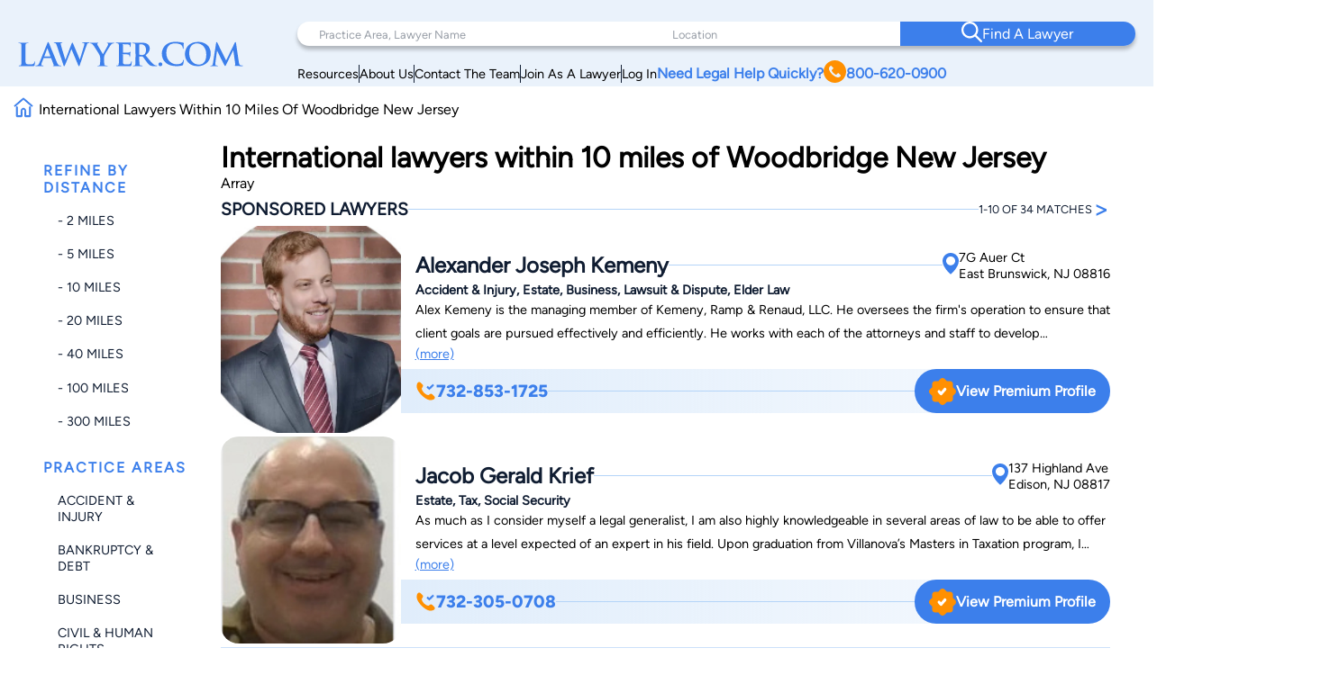

--- FILE ---
content_type: text/html; charset=utf-8
request_url: https://www.google.com/recaptcha/api2/anchor?ar=1&k=6LeCCcUqAAAAAJmQ_DbXR_ln5TRz0TwyvrSF5ROA&co=aHR0cHM6Ly93d3cubGF3eWVyLmNvbTo0NDM.&hl=en&v=N67nZn4AqZkNcbeMu4prBgzg&size=invisible&anchor-ms=20000&execute-ms=30000&cb=wzmh195mkbvm
body_size: 48651
content:
<!DOCTYPE HTML><html dir="ltr" lang="en"><head><meta http-equiv="Content-Type" content="text/html; charset=UTF-8">
<meta http-equiv="X-UA-Compatible" content="IE=edge">
<title>reCAPTCHA</title>
<style type="text/css">
/* cyrillic-ext */
@font-face {
  font-family: 'Roboto';
  font-style: normal;
  font-weight: 400;
  font-stretch: 100%;
  src: url(//fonts.gstatic.com/s/roboto/v48/KFO7CnqEu92Fr1ME7kSn66aGLdTylUAMa3GUBHMdazTgWw.woff2) format('woff2');
  unicode-range: U+0460-052F, U+1C80-1C8A, U+20B4, U+2DE0-2DFF, U+A640-A69F, U+FE2E-FE2F;
}
/* cyrillic */
@font-face {
  font-family: 'Roboto';
  font-style: normal;
  font-weight: 400;
  font-stretch: 100%;
  src: url(//fonts.gstatic.com/s/roboto/v48/KFO7CnqEu92Fr1ME7kSn66aGLdTylUAMa3iUBHMdazTgWw.woff2) format('woff2');
  unicode-range: U+0301, U+0400-045F, U+0490-0491, U+04B0-04B1, U+2116;
}
/* greek-ext */
@font-face {
  font-family: 'Roboto';
  font-style: normal;
  font-weight: 400;
  font-stretch: 100%;
  src: url(//fonts.gstatic.com/s/roboto/v48/KFO7CnqEu92Fr1ME7kSn66aGLdTylUAMa3CUBHMdazTgWw.woff2) format('woff2');
  unicode-range: U+1F00-1FFF;
}
/* greek */
@font-face {
  font-family: 'Roboto';
  font-style: normal;
  font-weight: 400;
  font-stretch: 100%;
  src: url(//fonts.gstatic.com/s/roboto/v48/KFO7CnqEu92Fr1ME7kSn66aGLdTylUAMa3-UBHMdazTgWw.woff2) format('woff2');
  unicode-range: U+0370-0377, U+037A-037F, U+0384-038A, U+038C, U+038E-03A1, U+03A3-03FF;
}
/* math */
@font-face {
  font-family: 'Roboto';
  font-style: normal;
  font-weight: 400;
  font-stretch: 100%;
  src: url(//fonts.gstatic.com/s/roboto/v48/KFO7CnqEu92Fr1ME7kSn66aGLdTylUAMawCUBHMdazTgWw.woff2) format('woff2');
  unicode-range: U+0302-0303, U+0305, U+0307-0308, U+0310, U+0312, U+0315, U+031A, U+0326-0327, U+032C, U+032F-0330, U+0332-0333, U+0338, U+033A, U+0346, U+034D, U+0391-03A1, U+03A3-03A9, U+03B1-03C9, U+03D1, U+03D5-03D6, U+03F0-03F1, U+03F4-03F5, U+2016-2017, U+2034-2038, U+203C, U+2040, U+2043, U+2047, U+2050, U+2057, U+205F, U+2070-2071, U+2074-208E, U+2090-209C, U+20D0-20DC, U+20E1, U+20E5-20EF, U+2100-2112, U+2114-2115, U+2117-2121, U+2123-214F, U+2190, U+2192, U+2194-21AE, U+21B0-21E5, U+21F1-21F2, U+21F4-2211, U+2213-2214, U+2216-22FF, U+2308-230B, U+2310, U+2319, U+231C-2321, U+2336-237A, U+237C, U+2395, U+239B-23B7, U+23D0, U+23DC-23E1, U+2474-2475, U+25AF, U+25B3, U+25B7, U+25BD, U+25C1, U+25CA, U+25CC, U+25FB, U+266D-266F, U+27C0-27FF, U+2900-2AFF, U+2B0E-2B11, U+2B30-2B4C, U+2BFE, U+3030, U+FF5B, U+FF5D, U+1D400-1D7FF, U+1EE00-1EEFF;
}
/* symbols */
@font-face {
  font-family: 'Roboto';
  font-style: normal;
  font-weight: 400;
  font-stretch: 100%;
  src: url(//fonts.gstatic.com/s/roboto/v48/KFO7CnqEu92Fr1ME7kSn66aGLdTylUAMaxKUBHMdazTgWw.woff2) format('woff2');
  unicode-range: U+0001-000C, U+000E-001F, U+007F-009F, U+20DD-20E0, U+20E2-20E4, U+2150-218F, U+2190, U+2192, U+2194-2199, U+21AF, U+21E6-21F0, U+21F3, U+2218-2219, U+2299, U+22C4-22C6, U+2300-243F, U+2440-244A, U+2460-24FF, U+25A0-27BF, U+2800-28FF, U+2921-2922, U+2981, U+29BF, U+29EB, U+2B00-2BFF, U+4DC0-4DFF, U+FFF9-FFFB, U+10140-1018E, U+10190-1019C, U+101A0, U+101D0-101FD, U+102E0-102FB, U+10E60-10E7E, U+1D2C0-1D2D3, U+1D2E0-1D37F, U+1F000-1F0FF, U+1F100-1F1AD, U+1F1E6-1F1FF, U+1F30D-1F30F, U+1F315, U+1F31C, U+1F31E, U+1F320-1F32C, U+1F336, U+1F378, U+1F37D, U+1F382, U+1F393-1F39F, U+1F3A7-1F3A8, U+1F3AC-1F3AF, U+1F3C2, U+1F3C4-1F3C6, U+1F3CA-1F3CE, U+1F3D4-1F3E0, U+1F3ED, U+1F3F1-1F3F3, U+1F3F5-1F3F7, U+1F408, U+1F415, U+1F41F, U+1F426, U+1F43F, U+1F441-1F442, U+1F444, U+1F446-1F449, U+1F44C-1F44E, U+1F453, U+1F46A, U+1F47D, U+1F4A3, U+1F4B0, U+1F4B3, U+1F4B9, U+1F4BB, U+1F4BF, U+1F4C8-1F4CB, U+1F4D6, U+1F4DA, U+1F4DF, U+1F4E3-1F4E6, U+1F4EA-1F4ED, U+1F4F7, U+1F4F9-1F4FB, U+1F4FD-1F4FE, U+1F503, U+1F507-1F50B, U+1F50D, U+1F512-1F513, U+1F53E-1F54A, U+1F54F-1F5FA, U+1F610, U+1F650-1F67F, U+1F687, U+1F68D, U+1F691, U+1F694, U+1F698, U+1F6AD, U+1F6B2, U+1F6B9-1F6BA, U+1F6BC, U+1F6C6-1F6CF, U+1F6D3-1F6D7, U+1F6E0-1F6EA, U+1F6F0-1F6F3, U+1F6F7-1F6FC, U+1F700-1F7FF, U+1F800-1F80B, U+1F810-1F847, U+1F850-1F859, U+1F860-1F887, U+1F890-1F8AD, U+1F8B0-1F8BB, U+1F8C0-1F8C1, U+1F900-1F90B, U+1F93B, U+1F946, U+1F984, U+1F996, U+1F9E9, U+1FA00-1FA6F, U+1FA70-1FA7C, U+1FA80-1FA89, U+1FA8F-1FAC6, U+1FACE-1FADC, U+1FADF-1FAE9, U+1FAF0-1FAF8, U+1FB00-1FBFF;
}
/* vietnamese */
@font-face {
  font-family: 'Roboto';
  font-style: normal;
  font-weight: 400;
  font-stretch: 100%;
  src: url(//fonts.gstatic.com/s/roboto/v48/KFO7CnqEu92Fr1ME7kSn66aGLdTylUAMa3OUBHMdazTgWw.woff2) format('woff2');
  unicode-range: U+0102-0103, U+0110-0111, U+0128-0129, U+0168-0169, U+01A0-01A1, U+01AF-01B0, U+0300-0301, U+0303-0304, U+0308-0309, U+0323, U+0329, U+1EA0-1EF9, U+20AB;
}
/* latin-ext */
@font-face {
  font-family: 'Roboto';
  font-style: normal;
  font-weight: 400;
  font-stretch: 100%;
  src: url(//fonts.gstatic.com/s/roboto/v48/KFO7CnqEu92Fr1ME7kSn66aGLdTylUAMa3KUBHMdazTgWw.woff2) format('woff2');
  unicode-range: U+0100-02BA, U+02BD-02C5, U+02C7-02CC, U+02CE-02D7, U+02DD-02FF, U+0304, U+0308, U+0329, U+1D00-1DBF, U+1E00-1E9F, U+1EF2-1EFF, U+2020, U+20A0-20AB, U+20AD-20C0, U+2113, U+2C60-2C7F, U+A720-A7FF;
}
/* latin */
@font-face {
  font-family: 'Roboto';
  font-style: normal;
  font-weight: 400;
  font-stretch: 100%;
  src: url(//fonts.gstatic.com/s/roboto/v48/KFO7CnqEu92Fr1ME7kSn66aGLdTylUAMa3yUBHMdazQ.woff2) format('woff2');
  unicode-range: U+0000-00FF, U+0131, U+0152-0153, U+02BB-02BC, U+02C6, U+02DA, U+02DC, U+0304, U+0308, U+0329, U+2000-206F, U+20AC, U+2122, U+2191, U+2193, U+2212, U+2215, U+FEFF, U+FFFD;
}
/* cyrillic-ext */
@font-face {
  font-family: 'Roboto';
  font-style: normal;
  font-weight: 500;
  font-stretch: 100%;
  src: url(//fonts.gstatic.com/s/roboto/v48/KFO7CnqEu92Fr1ME7kSn66aGLdTylUAMa3GUBHMdazTgWw.woff2) format('woff2');
  unicode-range: U+0460-052F, U+1C80-1C8A, U+20B4, U+2DE0-2DFF, U+A640-A69F, U+FE2E-FE2F;
}
/* cyrillic */
@font-face {
  font-family: 'Roboto';
  font-style: normal;
  font-weight: 500;
  font-stretch: 100%;
  src: url(//fonts.gstatic.com/s/roboto/v48/KFO7CnqEu92Fr1ME7kSn66aGLdTylUAMa3iUBHMdazTgWw.woff2) format('woff2');
  unicode-range: U+0301, U+0400-045F, U+0490-0491, U+04B0-04B1, U+2116;
}
/* greek-ext */
@font-face {
  font-family: 'Roboto';
  font-style: normal;
  font-weight: 500;
  font-stretch: 100%;
  src: url(//fonts.gstatic.com/s/roboto/v48/KFO7CnqEu92Fr1ME7kSn66aGLdTylUAMa3CUBHMdazTgWw.woff2) format('woff2');
  unicode-range: U+1F00-1FFF;
}
/* greek */
@font-face {
  font-family: 'Roboto';
  font-style: normal;
  font-weight: 500;
  font-stretch: 100%;
  src: url(//fonts.gstatic.com/s/roboto/v48/KFO7CnqEu92Fr1ME7kSn66aGLdTylUAMa3-UBHMdazTgWw.woff2) format('woff2');
  unicode-range: U+0370-0377, U+037A-037F, U+0384-038A, U+038C, U+038E-03A1, U+03A3-03FF;
}
/* math */
@font-face {
  font-family: 'Roboto';
  font-style: normal;
  font-weight: 500;
  font-stretch: 100%;
  src: url(//fonts.gstatic.com/s/roboto/v48/KFO7CnqEu92Fr1ME7kSn66aGLdTylUAMawCUBHMdazTgWw.woff2) format('woff2');
  unicode-range: U+0302-0303, U+0305, U+0307-0308, U+0310, U+0312, U+0315, U+031A, U+0326-0327, U+032C, U+032F-0330, U+0332-0333, U+0338, U+033A, U+0346, U+034D, U+0391-03A1, U+03A3-03A9, U+03B1-03C9, U+03D1, U+03D5-03D6, U+03F0-03F1, U+03F4-03F5, U+2016-2017, U+2034-2038, U+203C, U+2040, U+2043, U+2047, U+2050, U+2057, U+205F, U+2070-2071, U+2074-208E, U+2090-209C, U+20D0-20DC, U+20E1, U+20E5-20EF, U+2100-2112, U+2114-2115, U+2117-2121, U+2123-214F, U+2190, U+2192, U+2194-21AE, U+21B0-21E5, U+21F1-21F2, U+21F4-2211, U+2213-2214, U+2216-22FF, U+2308-230B, U+2310, U+2319, U+231C-2321, U+2336-237A, U+237C, U+2395, U+239B-23B7, U+23D0, U+23DC-23E1, U+2474-2475, U+25AF, U+25B3, U+25B7, U+25BD, U+25C1, U+25CA, U+25CC, U+25FB, U+266D-266F, U+27C0-27FF, U+2900-2AFF, U+2B0E-2B11, U+2B30-2B4C, U+2BFE, U+3030, U+FF5B, U+FF5D, U+1D400-1D7FF, U+1EE00-1EEFF;
}
/* symbols */
@font-face {
  font-family: 'Roboto';
  font-style: normal;
  font-weight: 500;
  font-stretch: 100%;
  src: url(//fonts.gstatic.com/s/roboto/v48/KFO7CnqEu92Fr1ME7kSn66aGLdTylUAMaxKUBHMdazTgWw.woff2) format('woff2');
  unicode-range: U+0001-000C, U+000E-001F, U+007F-009F, U+20DD-20E0, U+20E2-20E4, U+2150-218F, U+2190, U+2192, U+2194-2199, U+21AF, U+21E6-21F0, U+21F3, U+2218-2219, U+2299, U+22C4-22C6, U+2300-243F, U+2440-244A, U+2460-24FF, U+25A0-27BF, U+2800-28FF, U+2921-2922, U+2981, U+29BF, U+29EB, U+2B00-2BFF, U+4DC0-4DFF, U+FFF9-FFFB, U+10140-1018E, U+10190-1019C, U+101A0, U+101D0-101FD, U+102E0-102FB, U+10E60-10E7E, U+1D2C0-1D2D3, U+1D2E0-1D37F, U+1F000-1F0FF, U+1F100-1F1AD, U+1F1E6-1F1FF, U+1F30D-1F30F, U+1F315, U+1F31C, U+1F31E, U+1F320-1F32C, U+1F336, U+1F378, U+1F37D, U+1F382, U+1F393-1F39F, U+1F3A7-1F3A8, U+1F3AC-1F3AF, U+1F3C2, U+1F3C4-1F3C6, U+1F3CA-1F3CE, U+1F3D4-1F3E0, U+1F3ED, U+1F3F1-1F3F3, U+1F3F5-1F3F7, U+1F408, U+1F415, U+1F41F, U+1F426, U+1F43F, U+1F441-1F442, U+1F444, U+1F446-1F449, U+1F44C-1F44E, U+1F453, U+1F46A, U+1F47D, U+1F4A3, U+1F4B0, U+1F4B3, U+1F4B9, U+1F4BB, U+1F4BF, U+1F4C8-1F4CB, U+1F4D6, U+1F4DA, U+1F4DF, U+1F4E3-1F4E6, U+1F4EA-1F4ED, U+1F4F7, U+1F4F9-1F4FB, U+1F4FD-1F4FE, U+1F503, U+1F507-1F50B, U+1F50D, U+1F512-1F513, U+1F53E-1F54A, U+1F54F-1F5FA, U+1F610, U+1F650-1F67F, U+1F687, U+1F68D, U+1F691, U+1F694, U+1F698, U+1F6AD, U+1F6B2, U+1F6B9-1F6BA, U+1F6BC, U+1F6C6-1F6CF, U+1F6D3-1F6D7, U+1F6E0-1F6EA, U+1F6F0-1F6F3, U+1F6F7-1F6FC, U+1F700-1F7FF, U+1F800-1F80B, U+1F810-1F847, U+1F850-1F859, U+1F860-1F887, U+1F890-1F8AD, U+1F8B0-1F8BB, U+1F8C0-1F8C1, U+1F900-1F90B, U+1F93B, U+1F946, U+1F984, U+1F996, U+1F9E9, U+1FA00-1FA6F, U+1FA70-1FA7C, U+1FA80-1FA89, U+1FA8F-1FAC6, U+1FACE-1FADC, U+1FADF-1FAE9, U+1FAF0-1FAF8, U+1FB00-1FBFF;
}
/* vietnamese */
@font-face {
  font-family: 'Roboto';
  font-style: normal;
  font-weight: 500;
  font-stretch: 100%;
  src: url(//fonts.gstatic.com/s/roboto/v48/KFO7CnqEu92Fr1ME7kSn66aGLdTylUAMa3OUBHMdazTgWw.woff2) format('woff2');
  unicode-range: U+0102-0103, U+0110-0111, U+0128-0129, U+0168-0169, U+01A0-01A1, U+01AF-01B0, U+0300-0301, U+0303-0304, U+0308-0309, U+0323, U+0329, U+1EA0-1EF9, U+20AB;
}
/* latin-ext */
@font-face {
  font-family: 'Roboto';
  font-style: normal;
  font-weight: 500;
  font-stretch: 100%;
  src: url(//fonts.gstatic.com/s/roboto/v48/KFO7CnqEu92Fr1ME7kSn66aGLdTylUAMa3KUBHMdazTgWw.woff2) format('woff2');
  unicode-range: U+0100-02BA, U+02BD-02C5, U+02C7-02CC, U+02CE-02D7, U+02DD-02FF, U+0304, U+0308, U+0329, U+1D00-1DBF, U+1E00-1E9F, U+1EF2-1EFF, U+2020, U+20A0-20AB, U+20AD-20C0, U+2113, U+2C60-2C7F, U+A720-A7FF;
}
/* latin */
@font-face {
  font-family: 'Roboto';
  font-style: normal;
  font-weight: 500;
  font-stretch: 100%;
  src: url(//fonts.gstatic.com/s/roboto/v48/KFO7CnqEu92Fr1ME7kSn66aGLdTylUAMa3yUBHMdazQ.woff2) format('woff2');
  unicode-range: U+0000-00FF, U+0131, U+0152-0153, U+02BB-02BC, U+02C6, U+02DA, U+02DC, U+0304, U+0308, U+0329, U+2000-206F, U+20AC, U+2122, U+2191, U+2193, U+2212, U+2215, U+FEFF, U+FFFD;
}
/* cyrillic-ext */
@font-face {
  font-family: 'Roboto';
  font-style: normal;
  font-weight: 900;
  font-stretch: 100%;
  src: url(//fonts.gstatic.com/s/roboto/v48/KFO7CnqEu92Fr1ME7kSn66aGLdTylUAMa3GUBHMdazTgWw.woff2) format('woff2');
  unicode-range: U+0460-052F, U+1C80-1C8A, U+20B4, U+2DE0-2DFF, U+A640-A69F, U+FE2E-FE2F;
}
/* cyrillic */
@font-face {
  font-family: 'Roboto';
  font-style: normal;
  font-weight: 900;
  font-stretch: 100%;
  src: url(//fonts.gstatic.com/s/roboto/v48/KFO7CnqEu92Fr1ME7kSn66aGLdTylUAMa3iUBHMdazTgWw.woff2) format('woff2');
  unicode-range: U+0301, U+0400-045F, U+0490-0491, U+04B0-04B1, U+2116;
}
/* greek-ext */
@font-face {
  font-family: 'Roboto';
  font-style: normal;
  font-weight: 900;
  font-stretch: 100%;
  src: url(//fonts.gstatic.com/s/roboto/v48/KFO7CnqEu92Fr1ME7kSn66aGLdTylUAMa3CUBHMdazTgWw.woff2) format('woff2');
  unicode-range: U+1F00-1FFF;
}
/* greek */
@font-face {
  font-family: 'Roboto';
  font-style: normal;
  font-weight: 900;
  font-stretch: 100%;
  src: url(//fonts.gstatic.com/s/roboto/v48/KFO7CnqEu92Fr1ME7kSn66aGLdTylUAMa3-UBHMdazTgWw.woff2) format('woff2');
  unicode-range: U+0370-0377, U+037A-037F, U+0384-038A, U+038C, U+038E-03A1, U+03A3-03FF;
}
/* math */
@font-face {
  font-family: 'Roboto';
  font-style: normal;
  font-weight: 900;
  font-stretch: 100%;
  src: url(//fonts.gstatic.com/s/roboto/v48/KFO7CnqEu92Fr1ME7kSn66aGLdTylUAMawCUBHMdazTgWw.woff2) format('woff2');
  unicode-range: U+0302-0303, U+0305, U+0307-0308, U+0310, U+0312, U+0315, U+031A, U+0326-0327, U+032C, U+032F-0330, U+0332-0333, U+0338, U+033A, U+0346, U+034D, U+0391-03A1, U+03A3-03A9, U+03B1-03C9, U+03D1, U+03D5-03D6, U+03F0-03F1, U+03F4-03F5, U+2016-2017, U+2034-2038, U+203C, U+2040, U+2043, U+2047, U+2050, U+2057, U+205F, U+2070-2071, U+2074-208E, U+2090-209C, U+20D0-20DC, U+20E1, U+20E5-20EF, U+2100-2112, U+2114-2115, U+2117-2121, U+2123-214F, U+2190, U+2192, U+2194-21AE, U+21B0-21E5, U+21F1-21F2, U+21F4-2211, U+2213-2214, U+2216-22FF, U+2308-230B, U+2310, U+2319, U+231C-2321, U+2336-237A, U+237C, U+2395, U+239B-23B7, U+23D0, U+23DC-23E1, U+2474-2475, U+25AF, U+25B3, U+25B7, U+25BD, U+25C1, U+25CA, U+25CC, U+25FB, U+266D-266F, U+27C0-27FF, U+2900-2AFF, U+2B0E-2B11, U+2B30-2B4C, U+2BFE, U+3030, U+FF5B, U+FF5D, U+1D400-1D7FF, U+1EE00-1EEFF;
}
/* symbols */
@font-face {
  font-family: 'Roboto';
  font-style: normal;
  font-weight: 900;
  font-stretch: 100%;
  src: url(//fonts.gstatic.com/s/roboto/v48/KFO7CnqEu92Fr1ME7kSn66aGLdTylUAMaxKUBHMdazTgWw.woff2) format('woff2');
  unicode-range: U+0001-000C, U+000E-001F, U+007F-009F, U+20DD-20E0, U+20E2-20E4, U+2150-218F, U+2190, U+2192, U+2194-2199, U+21AF, U+21E6-21F0, U+21F3, U+2218-2219, U+2299, U+22C4-22C6, U+2300-243F, U+2440-244A, U+2460-24FF, U+25A0-27BF, U+2800-28FF, U+2921-2922, U+2981, U+29BF, U+29EB, U+2B00-2BFF, U+4DC0-4DFF, U+FFF9-FFFB, U+10140-1018E, U+10190-1019C, U+101A0, U+101D0-101FD, U+102E0-102FB, U+10E60-10E7E, U+1D2C0-1D2D3, U+1D2E0-1D37F, U+1F000-1F0FF, U+1F100-1F1AD, U+1F1E6-1F1FF, U+1F30D-1F30F, U+1F315, U+1F31C, U+1F31E, U+1F320-1F32C, U+1F336, U+1F378, U+1F37D, U+1F382, U+1F393-1F39F, U+1F3A7-1F3A8, U+1F3AC-1F3AF, U+1F3C2, U+1F3C4-1F3C6, U+1F3CA-1F3CE, U+1F3D4-1F3E0, U+1F3ED, U+1F3F1-1F3F3, U+1F3F5-1F3F7, U+1F408, U+1F415, U+1F41F, U+1F426, U+1F43F, U+1F441-1F442, U+1F444, U+1F446-1F449, U+1F44C-1F44E, U+1F453, U+1F46A, U+1F47D, U+1F4A3, U+1F4B0, U+1F4B3, U+1F4B9, U+1F4BB, U+1F4BF, U+1F4C8-1F4CB, U+1F4D6, U+1F4DA, U+1F4DF, U+1F4E3-1F4E6, U+1F4EA-1F4ED, U+1F4F7, U+1F4F9-1F4FB, U+1F4FD-1F4FE, U+1F503, U+1F507-1F50B, U+1F50D, U+1F512-1F513, U+1F53E-1F54A, U+1F54F-1F5FA, U+1F610, U+1F650-1F67F, U+1F687, U+1F68D, U+1F691, U+1F694, U+1F698, U+1F6AD, U+1F6B2, U+1F6B9-1F6BA, U+1F6BC, U+1F6C6-1F6CF, U+1F6D3-1F6D7, U+1F6E0-1F6EA, U+1F6F0-1F6F3, U+1F6F7-1F6FC, U+1F700-1F7FF, U+1F800-1F80B, U+1F810-1F847, U+1F850-1F859, U+1F860-1F887, U+1F890-1F8AD, U+1F8B0-1F8BB, U+1F8C0-1F8C1, U+1F900-1F90B, U+1F93B, U+1F946, U+1F984, U+1F996, U+1F9E9, U+1FA00-1FA6F, U+1FA70-1FA7C, U+1FA80-1FA89, U+1FA8F-1FAC6, U+1FACE-1FADC, U+1FADF-1FAE9, U+1FAF0-1FAF8, U+1FB00-1FBFF;
}
/* vietnamese */
@font-face {
  font-family: 'Roboto';
  font-style: normal;
  font-weight: 900;
  font-stretch: 100%;
  src: url(//fonts.gstatic.com/s/roboto/v48/KFO7CnqEu92Fr1ME7kSn66aGLdTylUAMa3OUBHMdazTgWw.woff2) format('woff2');
  unicode-range: U+0102-0103, U+0110-0111, U+0128-0129, U+0168-0169, U+01A0-01A1, U+01AF-01B0, U+0300-0301, U+0303-0304, U+0308-0309, U+0323, U+0329, U+1EA0-1EF9, U+20AB;
}
/* latin-ext */
@font-face {
  font-family: 'Roboto';
  font-style: normal;
  font-weight: 900;
  font-stretch: 100%;
  src: url(//fonts.gstatic.com/s/roboto/v48/KFO7CnqEu92Fr1ME7kSn66aGLdTylUAMa3KUBHMdazTgWw.woff2) format('woff2');
  unicode-range: U+0100-02BA, U+02BD-02C5, U+02C7-02CC, U+02CE-02D7, U+02DD-02FF, U+0304, U+0308, U+0329, U+1D00-1DBF, U+1E00-1E9F, U+1EF2-1EFF, U+2020, U+20A0-20AB, U+20AD-20C0, U+2113, U+2C60-2C7F, U+A720-A7FF;
}
/* latin */
@font-face {
  font-family: 'Roboto';
  font-style: normal;
  font-weight: 900;
  font-stretch: 100%;
  src: url(//fonts.gstatic.com/s/roboto/v48/KFO7CnqEu92Fr1ME7kSn66aGLdTylUAMa3yUBHMdazQ.woff2) format('woff2');
  unicode-range: U+0000-00FF, U+0131, U+0152-0153, U+02BB-02BC, U+02C6, U+02DA, U+02DC, U+0304, U+0308, U+0329, U+2000-206F, U+20AC, U+2122, U+2191, U+2193, U+2212, U+2215, U+FEFF, U+FFFD;
}

</style>
<link rel="stylesheet" type="text/css" href="https://www.gstatic.com/recaptcha/releases/N67nZn4AqZkNcbeMu4prBgzg/styles__ltr.css">
<script nonce="o9XYYXod0jMaK-QsnGLtiQ" type="text/javascript">window['__recaptcha_api'] = 'https://www.google.com/recaptcha/api2/';</script>
<script type="text/javascript" src="https://www.gstatic.com/recaptcha/releases/N67nZn4AqZkNcbeMu4prBgzg/recaptcha__en.js" nonce="o9XYYXod0jMaK-QsnGLtiQ">
      
    </script></head>
<body><div id="rc-anchor-alert" class="rc-anchor-alert"></div>
<input type="hidden" id="recaptcha-token" value="[base64]">
<script type="text/javascript" nonce="o9XYYXod0jMaK-QsnGLtiQ">
      recaptcha.anchor.Main.init("[\x22ainput\x22,[\x22bgdata\x22,\x22\x22,\[base64]/[base64]/MjU1Ong/[base64]/[base64]/[base64]/[base64]/[base64]/[base64]/[base64]/[base64]/[base64]/[base64]/[base64]/[base64]/[base64]/[base64]/[base64]\\u003d\x22,\[base64]\\u003d\\u003d\x22,\x22wq/DgXLDnVbDoD/DmcKlLHPDpSzCjzTDuxBxwq14wrBCwqDDmDYJwrjCsUhRw6vDtTTCnVfClDnDgMKCw4wPw7bDssKHLRLCvnrDpjNaAl3DnMOBwrjCmsOUB8KNw5cTwobDiQ85w4HCtFp3fMKGw6DClsK6FMKmwpwuwozDtcOLWMKVwo3Csi/Cl8OqBWZONSFtw47CoSHCksK+wppMw53ChMKHwr3Cp8K4w7I7Oi4xwqgWwrJDFhoEesKGM1jCkT1JWsOnwrYJw6Rxwr/CpwjCl8K8IFHDocKNwqBow5wAHsO4woPCv2Z9KcKowrJLZGnCtAZLw6vDpzPDrcKvGcKHNsKuB8OOw5kWwp3CtcOMDMOOwoHCkMOzSnUTwqI4wq3DusOlVcO5wptdwoXDlcKCwqs8VX/CuMKUd8O5FMOuZGx3w6V7RkklwrrDk8KlwrhpZcKmHMOaGsKrwqDDt0TChyJzw5bDnsOsw5/Dkw/Cnmc+w5s2SGzCuTN6fcODw4hcw5vDicKObgcmGMOELMO8worDkMKEw6PCscO4CTDDgMOBZMKzw7TDvi/CjMKxD3ZEwp8cwpTDt8K8w68WHcKsZ2TDoMKlw4TCjUvDnMOCSMOfwrBRGRsyASNMKzJhwpLDiMK8bFR2w7HDtBoewpRNWMKxw4jCj8K6w5XCvGUmYiotXi9fMEBIw67DojAUCcKww7UVw7rDqS1gWcOYI8KLU8Kjwr/CkMOXf0tEXjTDiXklEsOTG3PCuBoHwrjDl8OhVMK2w4bDhXXCtMKHwpNSwqJtS8KSw7TDrcO/w7Bcw7fDvcKBwq3DpzPCpDbCkFXCn8KZw6rDhwfCh8O7wpXDjsKaK24Gw6Rcw75fYcO7aRLDhcKZUDXDpsOhOXDClyDDpsKvCMOZZkQHwq/CpFo6w4kQwqEQwoDCtjLDlMKVLsK/w4ktYCIfFsOfW8KlBlDCtHBrw60EbFl9w6zCucK6YEDCrlfCg8KAD0TDkMOtZi9WA8KSw6/CqCRTw7vDgMKbw47Clms1W8OPWw0TQwMZw7IPfUZTV8KGw59GBUx+XGnDscK9w7/Co8K2w7t0QgY+woDCtyTChhXDu8OVwrw3HMOrAXpWw5NAMMKwwqw+FsOaw5M+wr3DhULCgsOWNcOmT8KXFsKmYcKTT8O8wqw+IDbDk3rDoQYSwpZgwrYnLXMQDMKLGsOfCcOAVMOydsOGwonCpU/Ct8KHwpkMXMOEDsKLwpArAMKLSsOPwrPDqRMswo8AQQDDp8KQacOrEsO9wqBRw4XCt8O1BzJed8KjF8ObdsK/FhB0FcKbw7bCjyLDoMO8wrtxO8KhNW00dMOGwrXCjMO2QsOww5sBB8Orw7YccETDoVLDmsOOwqhxTMKhw4MrHwtfwroxAMOeBcOmw6IRfcK4FA4Rwp/[base64]/DiR8QQsOjw77CssObGMOpw7lEw6bDgg0wGWQ0LMOKFnTCgsOOw4ouKMO4woAcKnwbw4fDn8Olw77Dh8KwJsKZw7Y3fcKtworDuTvCosKtOMKYw64Dw4HDpTYnWTzCoMKzLmRVTsOQCDNnHxDDhB/DtMOPw7LDgxQ+FhESMQLCvsONcMKefWU5w4ETAsO7w5xGMcOPBMOAwpZyKiVnw5jDtsKGbBXDncKww6hbw6fDk8KOw6TDk2jDnMK0w7cSb8K2ZXTCi8OIw73DlRJTCsOiw5t5wrzDrkdJw5PDjsKRw6bDq8KFw6Qaw6XCtMOKwptcWz5oBFshWT7Cmw1/[base64]/Cs8KgDsOYw5RqCcKIwrLDk8OUw6LCmxzCkMKGw6EXfUzDm8OOScOAHcKfYxNCPSNRHxrCocKEwq/CiA7Dr8OpwpdwRsKzwplrSMOoC8OobcO7AmTCvj/[base64]/Y03CiSjChWnDsUjDrcOLC1jDlCw/w5HDhRDChcO7LFxjw4zCksOLw6wDw69eN1heWiJZNcK/w69kw7c+w4nDkQRCw5Utw5NNwpcVwqDCqsKxIcOQM0pqPsKrwoZtOMOsw7vDucKpw79kBsOrw5tVJHN2X8OEam/ClcKfwoVDw6F3woLDiMO4BsKtTlXDi8Oywp4aGMOaXipdEMK7VC0lGHFtXcK1TQPCvz7CiSN1I2PCgUMYwolUwrgGw5XCt8KGwo/Cr8KIccKyCEPDjV/DiiUiCcKKcsKWEA0Iw4bCuCpUWMOPw4pjwp11wodTwrJLw7HDocOccMOyTMOAamA/wpJow6EVwqXDlkwJMlnDlGNLEkx5w79EKikfw5Vbf1nCqcKLKgc+S3Uxw7jCqEJLeMKDw6AJw5jDqMKoEgtMw7nDlyRAw4I4HmTClU9oBMOsw5dqw6zCrMOnfMObOQTDjFh4wpjCksKLVF9Gw7PCsEMhw7HCuH7DhMK7woYXB8KPwo1HRMKxci7DqC9swrRUw503wp/CihLDvMKLIhHDow3DgwzDvhDCgARwwqckG3TCh2HCgHo0KsOIw4fCpsKZNS/Dj2ZVw57Dn8OGwod8Oy/DvcKQb8OTOcOGwqE9PBfCt8K1aCPDqcKvIntQEcODw7XCtEjDiMKBw73ChHvCuBsGw4zCgcK/ZMKhw5bCmMKKw5zCvX3DrQJbPsOcJ0rCj3nDn0A8G8K/DAwDwrFkUDZbCcOwwqfCmMKCW8Kaw5bDhVo+wrcmwo/DlRzDt8Oaw5lcwoXDq0/DvQTDkRprfsK+eV3CsQDDiCnCosO3w6Q2w6nCnMOIaTjDlDVew5J8TcKXMWrDqy4uYTfDpcKEXg9Vwp15w4tkwrYqwox2asOsF8Omw4ATwqIcJ8KXXcOawrEaw5/DuA5ewowPwrLDmcKiwqPCoRF9wpHChsOdIsKAw4/CtMOPw7QYVjcVIMOUSsOHClQDwpY2VsO3wrPDkxEtLy/[base64]/CicO0w6I0dsKEOcOnw5UOwr9nwqZAw7DCv8KDS2TCrh/CucOFd8Kfw6JMw7fCkcOVw5bDjzTCnxjDqnkyEcKewpo7wpw3w4xcWMOtVMOgwqnDo8OacDLDhnPDu8Okwr3CqEHCiMO+wo8Gwq1XwrBiw5psSsKCRkPCqMKuOBRmd8Omw7BGO249w4EgwqfDnm9AKMKJwqI/w4BDOcOSXcK4wpLDhsKYZX7CuH/[base64]/CrMKHw6k7w4Faw58ew5oRw5jDl1nDncKqwpLDg8K/w6LDscONw6dLwrvDhD/[base64]/CtsO0wqrCvcOVeMOIw7XDjcKyw7vCmmTDlGQqwoTDjcOOw6QAw4kOw5jCjcKkw6QCW8KuMsOVQcOjw5PDpyNZTGJbwrTDvz0vwo3CksKCw4h+KsOKw5VVw5fChcK3wp1HwrM3MiJGB8KIw49vwoJkBnXDgMKJKzcDw6wKIUvCisOLw7xIZsOFwpHChG81wrFNw6nDjG/CqmYnw6jDhAI+JmhzJVBwRsKRwowUwoMXc8OlwqoKwqseex/CvsO6w54Dw7IjCMO/w4/DlmEqwr3DpSDDhgVuZ2YPw4FTZMOnGMOlwoYLw7Y5d8K4w7zCsUHCnzLCqsO/[base64]/DqMKdTcKqw5lDHVkpKcO3w7cBAsKnw7rDrMOrBcOiFBEjwq7DkEvDoMOdDh7ClcOWUG8Pw6TDun7DpRrDrn0Iwr03wr4Gw6NHwrrCqhjCngjDkwJ9w7o/[base64]/[base64]/Ch8OLw4TDpXLDiMOSU8KwNsKkwpBfWW5cw75nw7BheBLDuirDkn/Dl2zCtnXCocOoGcO8wo91wpbDiH3ClsK6w6hVw5LDkMOaCCFREsKYbMKlwpkywr8XwoY5NW7Dnh7DjsOEBAPCvMOneEVVw5lcaMKyw7V3w5FgWRQXw4XDgBvDgTnDp8ODEcKCBXbDlmpHRsKZwr/DjsO1wr/[base64]/[base64]/DsMKfwrFKP2XCrsK/wqzDk1zCtGjDhEgNw4rCmMO0ccO3f8KhIlvDtsOTPcORw6fCkU3CrwhFwqbCq8Kjw4XCg3XDvgbDgMOVFsKSA2xNNsKTw5PCgcKdwphrw7/Dr8OhcMOxw7FuwpkDcDvDuMK0w5g5DwxuwpJvOBbCr3/[base64]/Dj8OsdsOUdsOUdsKCwrHDi0zDrUUaQBZ/w4jDjcOsO8O+w6TChsKsHUsfTwJAOcOFVFXDvMO3DEbCs21tcMKCwq/[base64]/[base64]/[base64]/dsOLXm3DvMKzw5XDtWVKPSkBw4rCiMOMw4pvwpHDin/ChxNMw6vCiyJIwqkoTGErdxjCrMKyw5TDsMK7w50pWAnCmT1MwrlcDMKXQ8Kxwo3CnCwvfCbCuyTDtlBIw41uw4bDjD4lamFxJMKBw7VDw4BwwqcXw77Djg/[base64]/[base64]/CgFR2w701wq/[base64]/Cg8Oew45QwpIwwoRaGTHCviTCh1EpbsOWd8OZSsO8w7/Dhgs/w6lbQ0nDkxZYwpRDElTCm8KewqLCt8ODwprDo1Iew6zCgcOyW8KTw41hwrdtK8KDw4VBPcKnwprDhUXCk8KTw7LCmw40Y8KOwohUYDnDkMKVP2/[base64]/woUGPsOHaFnClsKsdm/CqjVxV8OmesK4wo/DnsOBQcKDNcOrV3ppwpnDicK/[base64]/DkgUAMcOtPsKvesK2eMOWVMKCw6gzKygqJwHDuMKtTAfCo8KWw7/DlE7CmMOew44mdyvDh0bCgHtNwqcffMKqY8O6wrRnV286TMOJwpkvCcKYTjfDiQzDnx06LzEtZ8K7wqEgecKpw6ZowrtwwqXClWBywqZ/cwLDg8OBaMOMDirCpxFXLBHDrSnCpMKyTcKTHzsEV1/DvcO5woHDjTrCnzQfwqPCoD3CvMKgw6zDk8O2LsOaw5jDhMKPYC8yFMKdw5LCoENYwrHDjBrDtMKlLnHCtg4SZzwTw7vCnn3CtsKVwqbDkH5dwocJw79XwpdhUEnDkVTDisKOwpnCrsK0YcKlQTlDYzPDn8KUMxLCpXMgwp/CslZvw5IPNXFKfXJ5wpDCqsKAISArwofDlyBmw64swrbCtsOxQyrDqcKcwpXCo1TDsyoGw7rDicKcV8KLw4jDicKJwo0YwrkNMcOpKsOdH8KPwovDhMK0w47Dh0bDuBHDscO0RsKkw5vCgMK+esOnwo8eRgLCuRTDuWtZwoTCvxFhw4jDk8OKLMOaI8ODKT/DimvCksOBLcOpwos1w7LCocKWwrDDhz4aOMOCKXLCnFDCu37CmULDjiwswrUeRsK4w6jDmMOvwr1MQxTCsghtaGvDh8OeIMKvdG9ew4wvU8O4c8OgwpXCi8OUAwPDk8KnworDsSs/[base64]/bXLDqMK6w4hMXUJGw7/DkMKWw5zCkWXCgcOkY20nwpbDg1EzPMKUwo/DuMOPecKkWsOzwrjDswh8EnfDkSvDgMOdwqPDtwHCk8ONfxbCksKCw4g7c3PCtU/DjAbDtgbCpTA2w4XCg3x9QAgEVMKTGAFPczjDjcKUf1dVW8OBBcK4wqM4w68SXcKvdywtwoPCk8OyOhzCrMOJHMOvwrAOw6BtL35BwpDCq0jDmUBswqtWw5ICdcOqwqNgNTHCpMKoP0kcwoXCq8OYw7nDhMKzwqzDvErCg0/Com3Cuk/DssKfBzLCllJvWsK5woIpw4XCrRvCiMKrMHLCpknDhcKoB8O1fsK+w57Ckx4swrggwp01VcKPwqp5w63Dj0XDgsOoF3DChVp0e8OoSWPDswslRHVHR8KTw6/CoMOkw5VDLF3ChcKjTD9Sw54RCEbDq2rCisK1QMOiH8KyBsKPw5/CrSbDj0rCscKyw61kw6xaOcOgw7vCiiDCn1DDpXrCuFbDoDLDg0/ChSRyV13DuXsnew0AAcK/UmjDncOpwoXCv8KUw4EQwoM5w43DrU3Dm3x1a8OUIj4aTyvCmcOVMBvDk8O3wrLDkzNaEkDCkcKuwp9pccKewocxwrkvIsO/ZxA+HcOCw7Q2fHB7woMwRsOFwpAAwpxQNsO0aTTDlsOxw6QFw6jCqcOxCsKuwohbR8KDQWLCpCPClV/DmGtVw4hYVCtPZRfDlFl1acOLw4Ecw5LCo8KAw6jCgXgrBcOtasOZQ3ZAA8OBw7oWwpXDtDRywp1uwq9Vwr/DgD9tLUh+O8KKw4LDrCTClMK3wqjCrhfCtkXDqE0xwovDrRsGwo7ClWZaZ8OVHlByAMK0X8KIOAnDmcKsOsKSwrnDr8KaCjBMwptVazVJw7lfw4HCv8OMw4bDlDXDoMKzwrddQ8OHbR/CjMOVaEh+wqXCrkbCj8KfGsKpB3BJPzzDmMOHw7nDmmzCmwXDlsOAwpY7JsO3wp7CjDrCnXYzw55sU8Kbw7fCoMO0wovCo8OgURPDusOaAmTCvw8AB8Kvw7czdE1YLBoqw5piw5A1Rls7wp/[base64]/CpsKkPmbCp2nCuCXCmsKBw7JiNcKCXMK2w7RhNQPDmXHCkSMewoZ3ISjChcKIw47DjzoOKH5FwrIbw71zwqFKZyzDmmPCoWpMwqt0w4QMw4x5w57DtXXDksKnw6PDvcKzKSU/w5/CgT/[base64]/wr3Dmzlhwrt0wp/DmMKvwpAQOE8aQ8OMw4hLwrM4SBdVVMOWw54XYlscVhbDh0bDjAYjw77CmlzCtMOjLztxRMK6wo3Dow3Cg1w6JRLDr8OWwrMZw6BMP8KWwobCisKHwpLCuMOAw6nCpcO+O8ObworDhhPDucKTw6A6ZsKieAxawp/DicKuw53CulnDhmxRw7jDn2c6w6R8w4jCtsOMEgnCtcOrw5INwpnCrzo5cUnCpH3DgcOww63Cj8KgS8Opw5BkMsO6w4DCt8KofCnDgHHCs0xSw4jDhRTCm8O8DGgbenHCh8O/[base64]/CrxzDhj7DsQ1KWcKVwpJww43CtsK2w7nCgnnDr2JGEg59ZnN+b8K8QgV7w4TCq8OJCR1GD8O6dXlNw7LDh8OqwoBGwpTDjUfDsBrCu8KHQmLDkFIWHHRLFlk2w5Mow6/CrjjCjcKxwr/CuH0kwozCmV8uw57CnHYhDSTClE7DpsK/w50Ew4fClsOBw4LDpMKzw4tJWyQ7C8KjAiMVw73CnsOCNcOyKcOOPMOow6XCh3p8EMO4ecKrwq09w6LCgCnDg0jCp8KFw6fCuzBWK8KQTF98KV/DlMOhwrFVw47CnMKefU/[base64]/DnGJ1JcKoNRc1w6HCtsK1wotKwrFcNsOebi/DtQLCu8Kww5FHHkzCjcOawpkXV8Oywr/Dg8KDaMKPwqvCnBs0wpTClnpzO8OswqHCoMOXI8K3K8OIwowmdsKDw4J7W8O6wqHDpSjCnsKdN1fDo8K/YMKkbMOpw5zDsMKUXC7DocO7w4LCn8OvacKgwonDmsOGwoddwoxgBQlFw5R2dVs3fwzDjmfCncKoHsKcX8ODw5sOJMOaFMKew7cKwojCusKDw53DgybDqMOgcMKKbCJJfT/DuMOKBMKXw4LDmcKtwrhtw7DDvxgKLWTCoAIyblsICXcew4E3FcKlw41oESfDlBPDl8OmwpBTwr9qDsKJMX/DsgczUsKrcAJ7woXCgsOmUsK+d1Fbw7N8KHDDl8ODfSHDijRRw67CtcKBw7UXw5rDg8KEWsOYYEPDvnjCkcOLw4bDrWUEwpnDkcOPwonCkjEmwrR0wqMrXsKmPcKFwq7DhUNrw7wywrHDoAkqwoHDkMKEQg/DocOVAcOaCwNLDFTCiy1FwrLDo8OHdcOXwqfCuMO/BxkbwoZHw6AeTsKkEcKWMgwEHcO/WFcKw788UcOUw47Dig8lCcKyOcOsNMKgwq8Hwqgrw5bDjcORw4XDuyApHzbCgsKvw502w70CMw/DqTfDjMO8CwDDpsK5wpHCgcK5w7fDpzEnWi0/w4pFwqjDmsKrw5YpKMOxw5TDsyR0wofCt23DtibCj8KTw5cuwoUaYmh+w7JoB8OPwr0tYVvCtDzCjlFSw6tpwohjG2rDuETDosKLwr1tLMOAw6/CscOmcAQ1w4dhdho8w4okYMKMw79awr1nwrYKecKFK8K3wrVuSyJnEHDCshBFAUnCp8K0I8K4D8OJJsK6K1QVw54/SyXChljDlMOhw7TDrsOtwq1VHg/Dt8K6CnTDnxJKKHBuFMK/[base64]/Cu1TCq2hXe2l4wocywpbCuR4hwoJYw6VhByDCqcOVLMOWwpDCj1cBZQV0EhjDu8KOw6nDhsKBw7ZyT8Olc01XwpTDllByw7/Cq8KPFizDnMKew5wdBn/CpBtJw5AEwp/[base64]/[base64]/DqcOjGR8XwobCrAR/aUdbw4bDiVU0E2zCnznCnWrCi8ODwqnDkjTDjn3DisKcHXZQwrfDmcKQwpLDgMO7VcKGwqMZZjzCiCMEwpfDjVIuVcK0RsK7U17CvMO/O8OeQcKNwp9xw5HCvl3Ds8KgV8KjQcK/wqIgDMOfw65fwrjCn8OKb2V8QMKkwpNNWsK+ekDDlMO/wpB9csOYw6HCoBPCt0MewrUqwqVTasKdVMKoJwzCn3BMb8OmwrXDnMKaw4vDkMK/w57CkAnCnDvCmMO8w6nDgsOdw7HCoXXDncKHHcOccXrDk8OcwpXDnsO/w7XCucOowrsmbcKywoskVQR4w7ckw7laG8KGwqbDt1jDl8K8w4jCicOkLl9XwosrwrzCvMOwwp8YP8KFN1TDhcO4wrrCjcOhwoLCliPDhR7CjMOdw43Ds8OEwr8KwrdmEsOOwocjwqd+ZsOHwpQ+X8Kew4VoZsKwwrB7w4BEwp7CiEDDmjvCpC/[base64]/PzkVwog3N8K+w5s+w5vCrWwaw7fDkCbCv8OUw7XDiSvDqj/DtR9hwqrDpRg8ZMO3fgDClGLCrMOZw5wISD4Nw7M5HcOjSsKKL2IDFRnCvnfDmcKdIMOCc8KKUnnDlMKtf8OdMWXCnTXDhMKkMsOcwqPDtg8EUihrwpzDi8K/[base64]/[base64]/AcK6w7gJw7sYwoHCrMKKwolbP8K/esK5wofDrwXCmjfDlGN4Gys9H33Cu8KWAsOWLmVCEm7DjDNTJQ86w4MTU1nCtSo9BiTClit5wrF3woZyFcORfcKQwqfDo8O5b8KTw4YRMQw3ScKQwoXDsMOAw7dLwo18w5TDvsKLGMOUwpooFsKuwqonw6LDucObw5NZBMK/K8OzSsOkw7d3w49Cwohxw6vCj3U1w6rCpsKAw7JCKsKcNX3CjMKRVDnCvVnDlMOTwoXDojFyw43CnMOZV8OzYMObw5N2RHl/w4bDncOzwrgIalbDh8Kwwp3ChkUQw73Dq8OOCGrDs8OFIzfCtcOLFj3Ct2kswrvCsHjDpmtLw5F2Z8K6dXp6wprCt8Kvw6XDnsKvw4HCsUpNN8Klw7HCucKCDldcw7rCsXkJw6nDiEpCw7/[base64]/wq7CkMKWwp7Dr3HCusKzw7Nsw47CgMKMw55PcMOpwojCuDTDjh3DoGFQID7CqGshUSg4wq91LcOLVDgfSArDkMOaw45zw6d5w6/DowjDgzjDrMK/wrzCsMK3wo8xOMOyVsOTdU1kCcKrw6nCqD9LMlXDm8K5WUDCmsKKwqwrw57CrxXCjinCr3HCiW/Ct8O3ZcKYe8OhP8OhIMKxOX0jw5lUw5JabsKzK8OyXH8pwrLCrMOBwqvDrCQ3w4I7w5XCk8KOwpgQVcO6w6fCsh/Ck2bDvsOvw7A2CMOQwoQKw7bDjcK6wp3CjyLChxEqAMOfwpx8dsKGJsKiSRNGWWlbw6DDgcKyU2c3SsOFwpw+wok1w4MSZRV1Xm4FVMKUN8OPwqTDsMOewpnCvSHCpsOSH8K5XMKaOcKHwpHDjMK4w6/ClwjCuxg0E2FmdWvDusOMHMONc8K+ecKcwq8HfXpYUjTDmCvCoQkOwpLDsCNTfsK/w6LDrMK0wpkyw5B5wrXCssKMwrbCk8OlCcK/[base64]/Cjldrw4LCs8O+DwsGwqTDhjsuw6c0wrUxwq9cXiwqwo9Qwp41UwIVbEXDjTfDnMOmVmQ2wp8zHxHCuF1lB8KtP8K1w6zCmAPClsKKwoDCucOsYsOgTBHCnAlBwq7Dp0PDqsKHw6QXwpLCoMKmOi/DmS8ZwqzDhSFgTzPDrcOVwocCw6bDkRpBEsKvw6Vxwr3Du8Kiw7/DvnwIw4vDsMK9wqJtwoplDMO5w4HCr8KPFMOoOcKSwojCosK+w5V5w5TCgMKJw4x5dMK3e8KhDsOEw7fCmUfCkcOIMnPDuXnCj38zwqnCk8KzBsOZwo46woc1Om4SwpM4CMKUw4pXGU0uwoMAwoXDjWDCv8KqD242w4XCrBJGNMO3wq3DksO0wr/CplzDtMKcBhR/wq3Dn0hDOcOSwqpkwo/CocOcw4lhw5VNwoHCtEZrTi/CscOCWRMOw4XCrsK2PTR7wq3Dtk7CpAQmEBXCsTYWOBbCvVrChj5wH27CksO7w4vCngzCvXgGAMO0w7McEsO8wqcrw5/CksO8BhdRwobCrEHCnzjDoUbCtR8AYcOSPMOLwpouw4bDhk1Tw7HCn8KfwoTCqyrCvz9rBgzCvsOawqgCMW1VEcKbw4jDnD/Doh5wVyPDrMKsw7LCl8KIacOyw7TClwJ2w65/[base64]/[base64]/DmsOkdF/DkAXDqT/[base64]/w6ZCwqrDqMOmQMK4w6AqTQVuPTpJY8O/[base64]/[base64]/wrdPw4vDlMOuwo7DlFNGczgbwqEkw4XCiwEWwpUnw4kRw57Dt8OYZMOcfMOHwprCm8KYwqDCnyc+w4DCjcOTURkCL8OaBzrDuGrDkSjCnMOTS8Kxw4PDs8OjXU/Du8O+w5wLGsK4w4LDuVvCssKgFXfDjmnCkzLDiUjDlMOmw5hjw6vCrhLCkUUHwpYaw5laDcK3eMKEw5JOwrtswpPCkUrDlUUVw6vDkQvCv37DtWQowrDDscKEw7x5ESHCpw/[base64]/ChyUtYnLCr8K+ZcO+w50Cw45LcDElw7HDoMKFKsKNwpV5woTCqsK8WsOrWDlww7IscsKrwqnChBPCtMOlYcOOSFvDuGV7B8OtwoUmw5/DscOZb3JtNl9/woUlwqwwVcOuw6NZwpLCl2QCwoHDjXNKwq/DnSoeb8K+w4jDr8K0wrzDoR53WBbCqcOIQGhUfcK6KzfClWrDoMK4d3vCtCUROkPDsjrClcODwofDncObKFXCkDo3wrfDniE+woLCu8K4wrJLwonDkglQczrDr8OQw6lYDMOvwo3DhHDDjcOaRFLCiWRzwr/CisKZwr8AwoAlGcKnJ1kOXsK8wq0vdMOnS8Kgwr3Ch8OJwqzCoA11ZcK/a8K2AxLCi3oSwoERwq5YZcOXwqHDn1nDrDopQMOySsO+woczD1sSGhh3DsK8wq7Cph/[base64]/wpxsJhUKDsOZWw1Yw5UIwqFwXsKewq4fZHTDvMKDw4nDt8K2JMOdwrliAxrDlELDgMKSFcOKw5TDpcKMwoXDqcOuw6jCuUl7wrQfJWnCu0INSm/[base64]/CvlPCizrDnMOKw63CtcOAw48Uw6JMAynDmHjCm2PCoxTDp1rDmcOhOsOhCsKZw7LCt3wUYSPChcO6wp4tw6N9c2TClCJlXlRnw6w8KidHwol/w4zDs8KKwqxceMOWwqMcABlyQVXDqMKZNcOMXcK+WyZrwoxpKMKOW3RNwrlKw7Enw7LDh8Owwp4ucifDr8KLw5DDrT8DIVtZMsKpNGnDlsK6wq1lLMKgS0k5PsObbMKdwqEZID8ScMOOHUHCqRzDm8K3w4/CqcKkJsOBwqVVw4rDh8KuGS3Cl8Kod8OPchN+bsOPKkHCrTwew5fDrwjDnH3CkifDsGXDq2o4w7vDgBPDlMO+MAsSJsK3wqVFw7YQw7DDjxhmw4huNMK9eWzCssKMG8OYX3/CjwDDuCMuMhs0DMOgGsOEw64ew6BAQsO6wojDqHIAJXXDjMK5woFCIcOMAyDDr8O9wpzDkcKuwpNdwpFfGndbKn3CkhjCoF/Ck3/CrsKRP8ONT8O7GXjDrcOmeR3DqSpGU1vDtcK0McOtwpsKbFghUMO/VMK3wrBpdcKcw77DkWktGCPCixxbwosBwq/CkmXDrwpJwq5Nw5vCjGbCn8KKZcK9wrrCpgRPwpXDsHxsTcK6aAQew51Rw7wqw4ZewpVTRcKyPcOzSsKVP8KoE8O2w5PDmnXCsH7CgsKPwqvDjcKqVz3DrxsMwo7CmsOiwrTCjcKlETp3wotlwrfDoD8lKsOpw73Cojo/[base64]/DvHl1CB7DvjdRUx1qw4BWcwfCucOHDj7Cn0NIwqUxAGohw4zDtcOqw67DlsOfw49CwonCniBtw4XDjMO0w4/[base64]/[base64]/Ng5qwrTDs2fDusOiR8Ofw6oBwo4IAcOkXsOQwrUxw6w5SAHDijZcw6jCniwlw7o2PA7CosK5w77Dp23CsCM2eMOOY3/CosOYwr3Ds8Odwo/CtAAuIcKSw58ZbFPCu8O2wrQ/Nz4Lw47CvcKqNMOrwph4RDvDqsKewqNrwrdLCsKYwoDCvsO0woXCssOuWFbDkUN0FH7DlE1WaTQgfMOLw60YY8KvF8KaR8OTw6cZScKZwrsRNsKbU8KOfFo7w4bCocKpTMOwUSIGYcOufcKrwr/CvT4kSwtvw697worCjMKjw6UMJMO/MMOaw4cmw5jCvMOywpdbSsORVsOtKl7CgMKXw5M0w7BVNEdnQsKFw70iw747w4QFVcO1w44KwrBFMcOxf8OSw6MCwpTDt3HCkcKzw7/[base64]/CjcOeUcKJw4TDssKgCcOkwqbCgcOlwq8Zw75VTxLDsMKZMBdxwo3Dj8OOwonDssKkwoxWwrbDrMObwrEVw7nCmMOnwrnCm8ODVBYZZw7DncKgM8K6f2rDiiIycn/CowtMw6fCunLCicOMwo14w7k1aBttR8KLwo0pXm0JwrPDuSp4w5vDh8OmKWZrwoxkw5vDgsONRcK/w5HDkTw3wp7DucKkUFXCksOrw5jCoTBceVZHwoMvCsKkCSfCkj/[base64]/[base64]/DucOWHcO/Djk0wrzCsT7Dmnczwq3DlT9+wonDm8K4TloUFMOsIUVzdGfDv8O/ccKewrvDg8O6cg86woBlXcKNV8OQKsKRBMOiDsOOwqLDt8O7KXnCixMdw4PCr8K5NMKiw4RUw6TDmcO/YBNKVcORw7nCsMOfDygBS8OrwqFGwqHDlVLChcOkw6lzXsKQbMOYO8Kkw7bCmsOYW096wpsqw7IvwoXClBDCvsKjEsOvw4fCjCoZwo1Vwp5LwrFFwr/Dgn7DgHDCs18Ow7vCr8Opw5rDmRTCiMOVw7XDq3/[base64]/DpD01RDFZbQ1yXDJHw5zDoFVoD8OVQMKzVWAYZcKBw6fDuUpsVF/CjyFqY3ojJV/DvmTDvBnCkiLClcO/[base64]/[base64]/woUjw68jw6RpM2fCqcKPwrBhEUg4DAofeUdaaMOLZiMCw4JUw7/CjMObwqFIR0VNw7gCChpQwpPDjcOkDUrCjVtUTsKgU3huIsO2w6rDtsK/wqM5DcKSclszHsKnZ8OiwocwdsK1SifChcK5wqPDq8O8KcOmQg/DhcKwwqbCujjDvMKIw75+w5lQwrzDhcKLwpkEMTUtb8KCw5ctw5nCiQ04w7QlTMOLw6AGwqMfIMOKT8KGw7HDvsKcMcKhwq4JwqLDsMKiIAxTMcK2cDfCn8Orwqc7w4xWwpswwpjDocOlWcKow4XCtcKTwrMkYULDg8KFw4HCkcKtRx1Gw6vDvMKcLl/CucK5woHDosOnw43CjcOxw4ZOw47CscKCe8OEZ8OaXivDsUjDjMKHQjDClcOqwo7DsMO1O3MFOVwsw7FXwphaw5Bvwr5oDh3CtH7CjWHCnkU9d8O4EjthwqIqwp/CjB/[base64]/DmzEzY0PClsOzwqjDvsK6wqLChsOgwofDnAB3TQp0wqHCrT9/T3k8O0Q5QMOQwoHChQMvwpTDgDFLwqNYTcK2BcO7wrHDp8OPVh7DgcKiD0E6wrLDlsOUATgYw4BxS8OfwrvDiMODw6gYw4Z9w47CucKWQMOpIVIuM8Otwp4Kwq/CqMKuX8OJwrrDlH/[base64]/KSvCrxIbLcO3H1TCrREWIsOfFsOnMsKbXmMcZhIdw6zCiVMAwocxAcO9w4fCscO/w7Rcw5BvwoLDvcOpesOGw4hnVl/[base64]/JcKtU1rCvcKcUxMxUsOgw6jDvcOaMWAjwqbDmhjCm8K1woDClMK+w7g8wqjCpDI7w691wqhyw54bVjDCssOfwoEVwrp0HVIkw4g2D8KSw4nDtylaJ8OhV8KTHsKZw6LDlsOUXcK8NsK1w7nCpDjCrmnCuj/CqsKxwq7Cr8O/FlvDvntCLcOAwqfCojFacilheXtoQsOgwoZ9NhkJKhB4w4Mew5gQwpNVQMKrw78fVsOIwpMPw4DDmMO3XCxSJkfCqXpcw5fCl8OVKF5Iw7ltIsONwpfDvh/DjmYyw5UpT8OhAMK4fR/Dq3rCicO9wqzDg8OGTzEGB2tCw4FHwr4Pw6jCucOrCUrDvMKfw5dRbA1gw75CwpvCh8Ofw70+O8OqwpnCnhzDuyBjBMOTwo1vI8KAcVLDpsK4wqxvwoHCv8KAZzDDncOQwr8Yw4hxwpvCjgN3O8KnTGhZSnbDg8K7FEJ9w4LDrsK5ZcOVw7/Ch20zJsK2ecOaw7/CuVg3d33Coi9JVMKGEMK7w6BUeSPCssOhCg13QwpddD5hLMO6YkHDgwDCqVgjwpfCi30tw7Z0wpvCpl3CihFnA0fDiMOQTj3DuCwsw5LChQXChsOAdcKcMgJyw6PDnEjCnmJewqDCusO4JsOLE8OswojDp8OAXU5DFljCgsOBIhjDuMK0BsKdWMK0SDzCqEFYwp/Dny/DgQDDvTg/[base64]/DszrDssKIwox3fFzCq3FkHmTChcKyKUxWw7TCisKgckEzVMKFaX/DvMKXQWDDssK0w7NnDkZYEsOuBMKdDUpYMlnDlUPCnCAww57Dj8KSw7NdVAfCnVVdDcKRw6TCmhrCmlXChcKqYcKqwo8/[base64]/[base64]/[base64]/wqB4w4MkBcKxwrMvUinCmUkfVzoRScKGwr7CiAJrUnknwqvCs8KsQMObwpvDv1HDrkfCtsOow5UOSRlyw4EAFsKZH8Oew7DDqGATd8K6w4BrRcOKw7LDglXDpy7CtQU6KcOpw7sOwpZFwp5RcEXCksOMTD0NLsKbTkIrwrhJPm/Cl8KKwpcyasOQwrgxw5jDjMK+w71qw7bDrQ/DlsKowoMSw5/[base64]/CvcKifMOXwojCpcOcIsOJw7DDn8KJAWHDiTXDj1LDpTJmVyUawpbDrQ/[base64]/[base64]/wqPDnFvCog9vR8Kkw7jCoU3Dk8KaExfDhhNXwrbDmcOGwqZkwr09BcOdwo3CgcOtPklrRAvDgT0zwpowwop7IMOOw4bDg8OKwqBaw4chAntAQRvCicKLFUPDssOjacOBDi/CmsOMwpXDl8OEHcO3wrM8HyAPwqPCv8OMY1PCssOkw6vCtcOqwoQ6CcKKImZ1I18wEMKdf8KHesKJBWfDsUzDv8O+w64bTyvDssKew7bDsjlCcsOMwrlXw4x6w7MawrLCrHoGHB7DkEzDj8OZQcOywqJXwonDqMOUwq/[base64]/MsK4GyrCsXQCw6ROwprDtcOVwo/CgjHCkcKoPsO7wpvCtMK1dAnDr8K+wprCsSXCtV03woDDlAsdw6kVZxvCi8OEw4fCnUPDkjfDh8KPw55jw49MwrEpwqQAwoLChzU0CMODQcOvw7/CnABJw7liwoMqc8K6wpLCiBjCv8KzJsO9W8Kuw4LDjUrCqhQfw43CsMOBwoQZwoFhwqrCtcOXUF3DshRSRELChTTCnSvCuj9ROibCh8ODD0kkw5fCj1/DhsKMIMKxFjQpYcO8GMOIw53Cj2HDlMKzFsO0w47CpMKMw5JNP1vCrcO1w7hRw4bDn8OgH8KeLMKHwpLDl8OSwrIKZMOyS8KVVMOIwowCw4U4Zmh1VznCsMK5WRrDv8Kvw7djw7bCmcO6YybCu08swqHDtQYsaxMKd8KfJ8KTfTIfw7jDjiMQw7/CunQFA8KtT1PDl8K+wqI/wot7woktw7HCvsKhwqfDg2TDhkl/w5syVMOPc0bCoMOrasOVUA7Dkl1Bw4DDjj7DmsKhwqDDuwBkRxHDosKiw6JzL8KrwpUdw5rDgWPCgElQw74twqYqwoDCs3V0w4oFaMKFIjIZcS3Dm8K4OSXCi8Kiwqcywqcuw6jCt8O+wqUXe8OKwrwaWznCgsKCw7gFwp1/[base64]/Dq8KMwrwPwrEoKEbDohcHfD3DgsOMSsO7GMOSw6nDkzQOV8Olwoclw4jCjHY0dMO7w6s3wrTDnMK6w75PwqYCGyYXw58MHFbCsMKGwpFDwrPDrBUnwrI4UiVPfHPCoVx4w6DDtcKLSMKJJsOkcgfCp8K/w4zDscKlw61EwrtEPznCtTvDgzEhwovDmzl4KGrDq1pjVC0/w4nDksK3w6h3w4nCu8OdBMOER8KHAMKRJ2B0wpnCmxXCtgrDnC7CqkXCqsK1BMKRR1M4XklQFcKHw4VdwpM5bcKrwqPCq1wZB2Ytw7HCrg1QaTHCpx44wqnCm0Q1DMK/cMKSwp/Dh39YwoQpw6rCocKrwpvCgRwWwoUKw55gwoXDvwldw4lFOiELwq05K8OQwqLDjVEXw6keAMOfwoPCpMOewpDCt0BMTjwjFwfCp8KfLDrDuD1recObA8OJw5YQw6DDpcKqNH94GsKIX8KaGMOnw4UKw6zDicK9GMOqcsOyw6w3RSFqw5kGw6dkYxsUHVDCscKrak/DksKFwq7CtBrDlsKHwpbCsD1ISAAHw73Dr8OjPXgfwrtnGSMaKjPDvDUewqzCgsO0T0IcSU9ew7vDpyDChwPCq8K8w7XDvURow7lgw4A9AMOtw5bDsiF9wpkCBXxCw7MvNsOlDkjDv0Abw60fw5rCumJqKzV3wpNCLMOpHHZ3NsKNR8KRC21Ww4/DkMKfwq4nA0XChzvCu2PDsUpOCDXCsjHClcOjf8KU\x22],null,[\x22conf\x22,null,\x226LeCCcUqAAAAAJmQ_DbXR_ln5TRz0TwyvrSF5ROA\x22,0,null,null,null,1,[21,125,63,73,95,87,41,43,42,83,102,105,109,121],[7059694,894],0,null,null,null,null,0,null,0,null,700,1,null,0,\[base64]/76lBhn6iwkZoQoZnOKMAhnM8xEZ\x22,0,0,null,null,1,null,0,0,null,null,null,0],\x22https://www.lawyer.com:443\x22,null,[3,1,1],null,null,null,1,3600,[\x22https://www.google.com/intl/en/policies/privacy/\x22,\x22https://www.google.com/intl/en/policies/terms/\x22],\x22ubpoOQTjunHq+CpYNjwAVuRyDMBDkQ8UUOajH253iHE\\u003d\x22,1,0,null,1,1769906832229,0,0,[191,96],null,[6],\x22RC-Tjptf5NfVmfYZw\x22,null,null,null,null,null,\x220dAFcWeA78FEAZ7fWZAm1qJl3XIrRxU2hfFXMz0yRK9Byu-2PXf-E5ImnjK3cihjocP9w2vRGXE41OA3AdUfBRHNR1HjnMHkvOBw\x22,1769989632294]");
    </script></body></html>